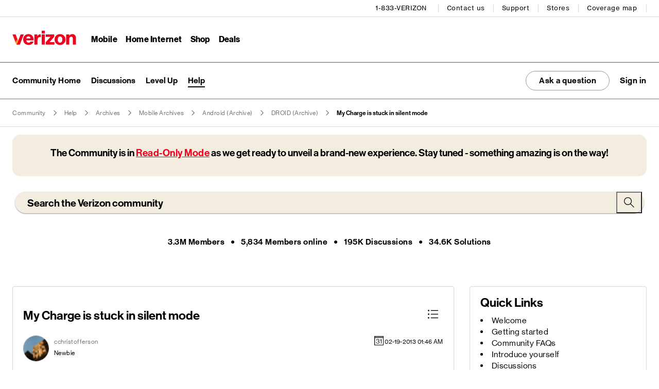

--- FILE ---
content_type: text/css
request_url: https://d1rkuflr4stdgy.cloudfront.net/71a5d4e7fff1210675820018a99fbcf7/search-clients/bf133443-8639-11ef-816d-0242ac120002/searchbox.css?timestamp=1762773858144
body_size: 42880
content:
#su__wrapper * {
    font-family: "NHG Display";
  }
  #su__wrapper {
    background-color: #fff;
  }
  #su__wrapper .su__bg-blue-grd {
    /* background-color: #000; */
   background-color: #fff;
  }
  #su__wrapper .su__color-lgray,
  #su__wrapper .su__hover-lgray:hover,
  #su__wrapper .su__text-blue,
  #su__wrapper .su__color-blue{
    color: #000;
  }
  #su__wrapper #search-box-search {
    border-radius: 32px;
    padding-left: 25px;
    outline: transparent;
    font-size: 20px;
    padding-right: 90px;
    background-color: #f3ede0;
  }
  #su__wrapper #search-box-search::placeholder {
    font-weight: bold;
  }
  .su__show-all .su__arrow-down {
    border-color: #000;
  }
  .su__facet-main-block {
    left: 0;
    width: 100%;
  }
  
  #su__wrapper .su__search_btn {
    top: -1px;
    padding-right: 20px;
  }
  #su__wrapper .su__input-close {
    right: 40px;
    top: 12px;
    border-right: 1px solid #CFD2D2;
    padding-right: 8px !important;
  }

  #su__wrapper .su__search_section .su__container {
    max-width: 1232px;
    padding: 0;
    margin: auto;
  }
  
  .lockIconWithShape {
      display: inline-block;
      position: absolute;
      right: 0;
      top: -17px;
  }
  
  
  .su__solution-wrapper .showLessBtn {
      display: none;
  }
  
  .su__solution-content.expand-text .showLessBtn {
      display: table;
  }
  
  .su__solution-content.expand-text .showMoreBtn {
      display: none;
  }
  
  #su__wrapper .su__list-items .su__text-right.su__loading-view {
      padding-top: 25px;
      margin-left: 10px;
      position: relative;
  }
  
  .su__resultSaved {
      top: 0;
      left: auto;
      right: 100%;
      background-color: #d52b1e;
      border-radius: 4px;
      font-size: 14px;
      padding: 5px 7px;
      font-weight: normal;
      color: #fff;
      white-space: nowrap;
  }
  
  #su__wrapper .su__list-items .su__text-right.su__loading-view .su_preview-startblock {
      margin: 0;
  }
  
  .su__listed-item .su__list-item-title {
      width: 100%;
      max-width: 100%;
  }
  
  #su__wrapper #facets-section .data_category_nested .su__arrow-down {
      border-top-width: 2px;
      border-right-width: 2px;
      width: 8px;
      height: 8px;
  }
  
  .data_category_nested .su__merged-icon {
      position: static;
  }
  
  .data_category_nested  .su__arrow-right {
      border-color: #000;
  }
  
  .data_category_nested .label-badge {
      background-color: transparent;
      padding: 0;
      font-size: 14px;
  }
  
  #su__wrapper .data_category_nested .su__nested-ul .su__filter-label {
      font-size: 14px;
  }
  
  .data_category_nested .su__nested-filter-row .su__filter-toggle > .su__toggle-input  {
      position: absolute;
      opacity: 0;
      visibility: hidden;
  }
  
  
  .data_category_nested .su__nested-filter-row .su__filter-toggle > .su__toggle-input + .su__filter-label {
      padding-right: 0;
      margin-left: 0 !important;
  }
  
  .data_category_nested .su__nested-filter-row .su__filter-toggle > .su__toggle-input + .su__filter-label:before {
      right: 0;
      left: auto;
  }
  
  .data_category_nested .su__nested-filter-row .su__filter-toggle {
      padding-right: 25px;
  }
  
  .data_category_nested .su__nested-filter-row .su__filter-toggle > .su__toggle-input + .su__filter-label:after {
      right: 6px;
      left: auto !important;
  }
  
  .su__nested-arrow {
      margin-left: 0;
  }
  
  .iconsInline svg {
      margin-left: 5px;
  }
  
  #su__wrapper .su__search_section #searchForm {
    padding: 0;
  }
  #su__wrapper .su__results-section {
    margin-top: 20px;
  }
  #su__wrapper .su__results-section .su__container {
    padding: 0;
  }
  #su__wrapper .su__results-section .su__allcontent-incactive {
    padding: 0;
    margin: 0;
  }
  
  #su__wrapper .su__results-section .swapFilterLeft {
    padding-right: 0;
    flex: 0 0 75%;
    max-width: 75%;
  }
  #su__wrapper .su__results-section .su__knowledgeGraph-block {
    visibility: hidden;
    pointer-events: none;
  }
  #su__wrapper .highlight {
    color: #000;
    text-decoration: underline;
  }
  
  #su__wrapper .su__results-section .swapFilterLeft .su__topactionHeader {
      display: flex;
      align-items: center;
      border-bottom: 1px solid #D8DADA;
      padding-bottom: 24px;
      margin-bottom: 24px;
  }
  
  #su__wrapper .su__results-section .swapFilterLeft .su__topactionHeader .su__search-view {
      margin-right: auto;
  }
  
  #su__wrapper .su__results-section .swapFilterLeft .su__topactionHeader .su__search-view {
      padding-bottom: 0;
  }
  
  #su__wrapper .su__results-section .swapFilterLeft .su__topactionHeader .su__search-view .su__showing-lable span {
      font-size: 16px;
  }
  
  #su__wrapper .swapFilterLeft .su__sticky__head {
    /* display: none; */
    font-size: 18px;
    font-weight: 400;
    color: #000;
    line-height: 18px;
    padding-top: 6px;
    padding-right: 8px;
  }
  #su__wrapper .swapFilterLeft .su__sticky__filters {
    border: none;
    background-color: #000;
    color: #fff;
    border-radius: 50px;
    padding: 5px 15px;
    font-size: 14px;
    line-height: 20px;
  }
  #su__wrapper .swapFilterLeft .su__clear-filter-row .su__sticky__top {
    margin-bottom: 15px !important;
  }
  #su__wrapper .swapFilterLeft .su__cancel__sticky {
    color: #fff;
    border-left: 0;
    font-size: 10px;
    line-height: 20px;
  }
  #su__wrapper .swapFilterLeft .su__clear-all-btn {
    color: #000;
    font-size: 14px;
    line-height: 20px;
    padding-bottom: 10px;
  }
  #su__wrapper .swapFilterLeft #resultsSection {
    padding: 0;
    margin: 0;
  }
  
  .swapFilterLeft .su__clear-filter-row .su__width-100 .su__loading-view {
      display: flex;
      align-items: center;
      flex-direction: row-reverse;
  }
  
  .swapFilterLeft .su__clear-filter-row .su__width-100 .su__loading-view > span + span {
      margin-left: 0;
      margin-right: 8px;
      font-size: 14px;
  }
  
  .swapFilterLeft .su__clear-filter-row .su__width-100 .su__loading-view .su__arrow-down {
      transform: rotate(45deg);
      top: 0;
  }
  
  .swapFilterLeft .su__clear-filter-row .su__width-100 .su__loading-view .su__arrow-up {
      transform: rotate(225deg);
      top: 0;
  
  }
  
  #su__wrapper .su__list-item-title .discussion-solved {
      background-color: transparent;
      width: 100%;
      position: relative;
      padding-right: 25px !important;
  }
  
  #su__wrapper .su__list-item-title .discussion-solved .solvedIcon {
      position: absolute;
      right: 0;
      top: 8px;
  }
  .su__show-less .su__arrow-up {
    border-color: #000;
  }
  
  #su__wrapper .su__list-items,
  #su__wrapper .su__FeaturedSnippet {
    border: none;
    box-shadow: none;
    padding: 0;
    border-bottom: 1px solid #D8DADA;
    border-radius: 0;
    padding-bottom: 20px;
    margin-bottom: 16px;
    transition: border-bottom 0.35s ease;
  }
  #su__wrapper .su__list-items:hover,
  #su__wrapper .su__FeaturedSnippet:hover {
    border-bottom: 1px solid #000;
  }
  #su__wrapper .su__list-items:hover .su__list-item-title .su__text-truncate {
    transition: border-bottom 0.35s ease;
    text-decoration: underline;
  }
  #su__wrapper .su__list-item-title {
    flex-direction: column;
    align-items: flex-start;
    order: 1;
    width: 100%;
  }
  #su__wrapper .su__list-item-title .su__ribbon-title {
    background-color: transparent;
    color: #000;
    font-size: 14px;
    font-weight: normal;
    line-height: 16px;
    padding: 0;
    margin: 0;
    border: none;
    border-radius: unset;
  }
  #su__wrapper .su__list-item-title .su__text-truncate {
    margin: 0;
  }
  
  #su__wrapper .su__list-item-title .su__text-truncate.su__text_align {
      padding: 8px 0 12px;
  }
  
  #su__wrapper .su__list-item-title .su__text-decoration {
    line-height: normal;
  }
  
  .su__solution-content > p {
    display: -webkit-box;
    -webkit-line-clamp: 2;
    -webkit-box-orient: vertical;
    overflow: hidden;
    font-size: 16px;
    line-height: 22px;
    margin-bottom: 8px;
    color: #000;
  }
  
  .su__solution-content.expand-text > p {
      overflow: visible;
      display: unset;
      -webkit-line-clamp: none;
      -webkit-box-orient: unset;
  }
  
  .su__title-wrapper-noreslt {
      display: flex;
      align-items: center;
  }
  
  #su__wrapper .su__list-item-title .su__text-truncate .su__text-truncate,
  #su__wrapper .su__FeaturedSnippet .su__featureSnippet-title {
      font-weight: bold;
      font-size: 20px;
      line-height: normal;
      color: #000;
      text-wrap: wrap;
  }
  
  #su__wrapper .su__list-item-title .su__list-title {
      display: inline;
      line-height: normal;
  }
  
  
  #su__wrapper .su__list-item-title a:focus {
    outline: unset;
    color: #000;
  }
  #su__wrapper .su__list-item-desc {
    font-size: 16px;
    line-height: 22px;
    color: #000;    
    display: inline-block;
    margin: 0;
    order: 2;
  }
  
  
  #su__wrapper .su__list-item-desc .highlight {
    border-bottom: none;
  }
  #su__wrapper .su__FeaturedSnippet .su__featureSnippet-list {
    margin: 0;
  }
  #su__wrapper .su__FeaturedSnippet .su__featureSnippet-list .su__text-black {
    font-size: 16px;
    line-height: 22px;
    color: #000;
    margin-bottom: 10px;
    margin-top: 0;
    padding-left: 12px;
    align-items: center;
  }
  #su__wrapper .su__FeaturedSnippet .su__featureSnippet-list .su__showmore-text {
    margin: 0;
  }
  #su__wrapper .su__FeaturedSnippet .custom-showMore-wrapper {
    display: flex;
    align-items: center;
  }
  #su__wrapper .su__FeaturedSnippet .custom-showMore-wrapper .custom-showLess + svg {
    transform: rotate(90deg);
  }
  #su__wrapper .su__FeaturedSnippet .custom-showMore-wrapper > span {
    margin-right: 6px;
    text-decoration: underline;
  }
  #su__wrapper .su__featureSnippet-left {
    width: calc(100% - 265px);
  }
  #su__wrapper .su__FeaturedSnippet .su__featureSnippet-right {
    flex-direction: column-reverse;
    width: max-content;
    min-width: 250px;
    justify-content: space-between;
    margin: 0;
  }
  #su__wrapper .su__FeaturedSnippet .su__featured-thumbnail {
    max-width: 250px;
    border-radius: 11px;
  }
  #su__wrapper .su__FeaturedSnippet .su__knowledge-feedback-row {
    align-items: center;
    padding: 8px 10px;
    background-color: #F6F6F6;
    border-radius: 2px;
  }
  #su__wrapper .su__FeaturedSnippet .su__knowledge-feedback-row > span:not(:last-child) {
    margin-right: 10px;
  }
  #su__wrapper .su__FeaturedSnippet .su__featured-feedback {
    background: transparent;
    border: unset;
  }
  #su__wrapper .su__FeaturedSnippet .su__featured-feedback.ThumbsDown {
    transform: rotate(180deg);
  }
  #su__wrapper .su__meta-data {
    flex-basis: auto;
    margin: 12px 0 0;
  }
  #su__wrapper .su__meta-data .su__tags {
    background-color: #f6f6f6;
    border-radius: 2px;
    font-size: 12px;
    line-height: 16px;
    margin-right: 10px;
  }
  #su__wrapper .su__meta-data.Parent-Category {
    order: 1;
  }
  #su__wrapper .su__meta-data.Created-Date {
    order: 2;
  }
  #su__wrapper .su__meta-data.Board {
    order: 3;
    flex-grow: 1;
  }
  #su__wrapper .su__meta-data.Kudos {
    order: 4;
  }
  #su__wrapper .su__meta-data.Views {
    order: 5;
  }
  #su__wrapper .su__meta-data.Reply-Count {
    order: 6;
  }
  
  #su__wrapper .su__meta-data.Kudos > div,
  #su__wrapper .su__meta-data.Views > div,
  #su__wrapper .su__meta-data.Reply-Count  > div{
    margin-right: 20px;
  }
  #su__wrapper .su__meta-data.Kudos .metaDataKey,
  #su__wrapper .su__meta-data.Views .metaDataKey,
  #su__wrapper .su__meta-data.Reply-Count  .metaDataKey{
    display: flex;
    align-items: center;
    margin: 0;
  }
  #su__wrapper .su__meta-data.Kudos .metaDataKey:after,
  #su__wrapper .su__meta-data.Views .metaDataKey:after,
  #su__wrapper .su__meta-data.Reply-Count  .metaDataKey:after{
    content: '•';
    color: #000;
    margin: 0 4px;
  }
  #su__wrapper .su__meta-data.Kudos .su__tags,
  #su__wrapper .su__meta-data.Views .su__tags,
  #su__wrapper .su__meta-data.Reply-Count  .su__tags{
    margin: 0;
    padding: 0;
    background-color: transparent;
    font-size: 12px;
    line-height: 22px;
  }
    
  #su__wrapper .layout-reverse {
    flex-direction: row-reverse;
    padding-top: 12px;
  }

  
  .su__save-bookmarks .su__bookmark-list, .su__customized__settings-inner {
      margin: 0;
      height: 28px;
      width: 28px;
      display: flex;
      align-items: center;
      border: 1px solid #dadada;
      border-radius: 0;
      justify-content: center;
  }
  
  .su__save-bookmarks .su__bookmark-list svg {
      height: 20px;
      width: 20px;
  }
  
  .su__save-bookmarks .su__bookmark-list svg path {
      fill: #000;
  }
  
  
  #su__wrapper .swapFilter > .su__container {
    padding: 0;
    margin-bottom: 20px;
  }
  #su__wrapper .swapFilter > .su__container > div {
    padding: 0;
  }
  #su__wrapper .swapFilter > .su__container .su__advance-blocks {
    width: 100%;
  }
  /* #su__wrapper .su__search_advance {
    border: 1px solid #979797;
    border-radius: 200px;
    padding: 4px 0;
    justify-content: center;
    margin: auto;
    position: relative;
    transition: all 0.3s;
  } */
  
  #su__wrapper .su__search_advance:hover, 
  #su__wrapper .su__search_advance:focus, 
  #su__wrapper .su__search_advance:active {
    border-color: #000;
  }
  
  @media (min-width: 768px) {
    #su__wrapper .su__advance-blocks #su__modal_a11y_trap {
      position: absolute;
      top: 45px;
      bottom: unset;
      right: unset;
    }
    #su__wrapper .su__advance-blocks #su__modal_a11y_trap .su__overlay {
      background-color: transparent;
    }
    #su__wrapper .su__modal-inner {
      width: 528px;
    }
  }
  
  #su__wrapper .su__search_advance .btn_advance-search {
    margin: auto;
    padding: unset;
  }
  #su__wrapper .su__search_advance .btn_advance-search > span{
    font-size: 16px;
    line-height: 20px;
    color: #000;
    margin-left: 10px;
    font-weight: bold;
  }
  #su__wrapper .footerSection {
    text-align: left;
  }
  #su__wrapper .su__pagination {
    margin-top: 40px;
  }
  #su__wrapper .su__pagination span span,
  #su__wrapper .su__pagination span button {
    font-size: 14px;
    line-height: 20px;
    color: #000;
    border: none;
    box-shadow: none;
    padding: 0 6px;
    display: flex;
    align-items: center;
  }
  #su__wrapper .su__pagination span span.su__pagination-active,
  #su__wrapper .su__pagination span span.su__pagination-active:hover,
  #su__wrapper .su__pagination span button.su__pagination-active, 
  #su__wrapper .su__pagination span button.su__pagination-active:hover {
    background-color: #ddd;
    border-color: #fff;
    color: #000;
  }
  #su__wrapper .su__pagination span span:hover,
  #su__wrapper .su__pagination span button:hover {
    color: #000;
  }
  #su__wrapper .su__pagination span button[disabled] {
    color: #6c757d;
  }
  #su__wrapper .su__pagination span button[disabled]:before,
    #su__wrapper .su__pagination span button[disabled]:after {
    opacity: 0.6;
  }
  #su__wrapper .su__pagination button[aria-label="Previous"]:before,
  #su__wrapper .su__pagination button[aria-label="Next"]:after {
    content: '';
    display: inline-block;
    width: 13.5px;
    height: 13.5px;
  }
  
  #su__wrapper .su__pagination button[aria-label="Previous"] {
    padding-left: 0;
  }
  #su__wrapper .su__pagination button[aria-label="Previous"]:before {
    background: url('https://d3uk0gfambfmua.cloudfront.net/71a5d4e7fff1210675820018a99fbcf7/Asset-Library/prev-icon.svg');
    margin-right: 8px;
  }
  #su__wrapper .su__pagination button[aria-label="Next"]:after {
    background: url('https://d3uk0gfambfmua.cloudfront.net/71a5d4e7fff1210675820018a99fbcf7/Asset-Library/next-icon.svg');
    margin-left: 8px;
  }
  #su__wrapper .filter-label {
    font-size: 18px;
    line-height: 18px;
    font-weight: normal;
    color: #000;
  }
  #su__wrapper .su__filter-content-row {
    padding: 7px 0;
    background: transparent;
  }
  #su__wrapper .su__filter-content-row .su__filter-label {
    margin: 0 0 0 11px;
    font-size: 16px;
    line-height: 24px;
    padding-right: 10px;
  }
  #su__wrapper .su__filter-content-row .su__filter-toggle input[type=checkbox]:checked + label:after {
    top: 5px;
    left: 6px;
    width: 6px;
      height: 11px;
  }
  #su__wrapper .su__filter-content-row .su__filter-badge {
    font-size: 16px;
    line-height: 24px;
    background-color: #fff;
    padding: 0;
  }
  #su__wrapper .su__filter-content-row:hover .su__filter-badge {
    background-color: transparent;
  }
  #su__wrapper .facet .su__bg-white > .su__border-t {
    padding: 16px 0 9px;
    border-top-color: #D7DADA;
  }
  
  #su__wrapper #facets-section .custom-filter-heading-wrapper + .facet .su__bg-white > .su__border-t {
    border-top-color: transparent;
  }
  
  #su__wrapper .su__filter-toggle input[type=checkbox] + label:before {
    border-radius: 0;
    border: 1px solid #000 !important;
    height: 18px;
    width: 18px;
     top: 3px;
  }
  #su__wrapper .su__filter-toggle input[type=checkbox]:checked + label:before {
    content: "";
    background: #000;
    border-color: #000;
  }
  #su__wrapper .su__toggle-input:focus + label::before {
    filter: unset;
  }
  #su__wrapper #facets-section {
    border-color: #D7DADA;
    border-radius: unset;
    padding: 0 20px;
  }
  #su__wrapper #facets-section .custom-filter-heading-wrapper {
    display: flex;
    padding: 20px 0 16px;
    align-items: center;
    justify-content: space-between;
    border-bottom: 1px solid #000;
  }
  #su__wrapper #facets-section .custom-filter-heading-wrapper > h2 {
    line-height: 30px;
    font-size: 24px;
    font-weight: normal;
  }
  #su__wrapper #facets-section .su__sort-filter-icon {
    display: none;
  }
  #su__wrapper #facets-section .su__arrow-down {
    border-top: 1px solid #000;
    border-right: 1px solid #000;
    width: 10px;
    height: 10px;
    right: 2px;
  }
  #su__wrapper #facets-section .su__close-facet .su__arrow-down {
    top: 0;
    transform: rotate(45deg);
  }
  #su__wrapper .su__clear-filters > button {
    color: #000;
    text-decoration: underline;
    margin-bottom: 0;
    text-transform: capitalize;
    font-weight: 400;
    font-size: 14px;
  }
  
  #su__wrapper #su__modal_a11y_trap {
    z-index: 9999;
  }
  
  #su__wrapper .su__modal-inner .su__bookmark-popup-title {
    padding: 20px 20px 9px;
    border-bottom: none;
    background-color: transparent;
  }
  #su__wrapper .su__modal-inner .su__bookmark-popup-title .su__text-black {
    color: #000;
  }
  #su__wrapper .su__modal-inner .su__bookmark-popup-title .su__bookmark-inner {
    padding: 2px 0 0;
  }
  #su__wrapper .su__modal-inner .su__bookmark-popup-title >svg {
    display: none;
  }
  #su__wrapper .su__modal-inner .su__bookmark-popup-title > h2{
    color: #000;
    font-weight: bold;
    font-size: 24px;
  }
  #su__wrapper .su_clear_all_btn {
    color: #000;
  }
  #su__wrapper #su__advanceLabel > div:not(.su__advance_group) {
    padding: 0 20px;
    margin: 0;
  }
  #su__wrapper #su__advanceLabel > div > label {
    font-size: 14px;
    line-height: 16px;
    padding-bottom: 8px;
  }
  #su__wrapper #su__advanceLabel > div input {
    margin-bottom: 32px;
    border: 1px solid #80808085;
    border-radius: 4px;
    font-size: 14px;
    line-height: 20px;
  }
  #su__wrapper .su__advance_group {
    display: flex;
    justify-content: center;
    padding: 0 20px 30px;
  }
  #su__wrapper .su__Conform-block button,
  #su__wrapper .su__advance_group .su__refine__search,
  #su__wrapper .su__advance_group .su_clear_all_btn {
    background-color: transparent;
    color: #000;
    border: 1px solid #979797;
    border-radius: 50px;
    width: max-content;
    padding: 10px 20px;
    font-style: normal;
    transition: all 0.3s ease-in-out 0s;
    font-size: 16px;
    font-weight: bold;
  }
  #su__wrapper .su__Conform-block button {
    padding: 4px 20px;
  }
  .su__title-wrapper-noreslt {
    padding: 8px 0 12px;
  }
  
  .su__list-items .multiVersionGridView {
  display: none;
  }
  
  #su__wrapper .su__Conform-block button:hover,
  #su__wrapper .su__advance_group .su__refine__search:hover,
  #su__wrapper .su__advance_group .su_clear_all_btn:hover {
    background-color: #fff;
    border-color: #000;
  }
  #su__wrapper .su__advance_group .su_clear_all_btn {
    margin-left: 20px;
  }
  #su__wrapper .su__filter-content-row .su__showmore-text {
    font-size: 14px;
    line-height: 20px;
    padding: 0;
    text-decoration: underline;
    font-weight: bold;
  }
  #su__wrapper .su__filter-content-row .su__showmore-icon {
    left: 72px;
  }
  #su__wrapper .su__filter-content-row .su__search-facet input {
    border: 1px solid #80808085;
    border-radius: 4px;
    font-size: 14px;
    line-height: 20px;
    padding-left: 35px;
    padding-right: 30px;
  }
  
  .su__search-facet-icon {
    top: 9px;
    margin: 0;
  }
  #su__wrapper .su__filter-content-row .su__search-facet .su__facet-close-icon {
    top: 9px;
    bottom: 0;
    display: flex;
  }
  #su__wrapper .su__filter-content-row .su__search-facet svg path {
    fill: #000;
  }
  #su__wrapper .su__search-head-icon {
    border: none !important;
    box-shadow: none;
    width: auto;
  }
  #su__wrapper .su__search-head-icon svg {
    width: max-content;
    padding-right: 0;
  }
  #su__wrapper .su__search-head-icon svg path {
    fill: #000;
  }
  
  #su__wrapper .su__filter-content-row .su__showmore-icon, #su__wrapper .su__filter-content-row .su__showless-icon {
      font-size: 0;
      height: 12px;
      width: 10px;
      background-color: transparent;
      top: 5px;
      background-image: url("data:image/svg+xml,%0A%3Csvg width='7' height='12' viewBox='0 0 7 12' fill='none' xmlns='http://www.w3.org/2000/svg'%3E%3Cpath d='M4.70986 6.2411L0.109863 1.6411L0.817613 0.93335L6.12536 6.2411L0.817613 11.5489L0.109863 10.8411L4.70986 6.2411Z' fill='black'/%3E%3C/svg%3E%0A");
      background-repeat: no-repeat;
      background-position: center center;
  }
  
  #su__wrapper .su__filter-content-row .su__showless-icon {transform: rotate(180deg);left: 65px;}
  .su__advance-background {
      background-color: transparent;
  }
  
  .swapFilterLeft.su__overflow-hide, .swapFilterLeft .su__overflow-hide,
  .no-results-row .su__list-item-row.su__overflow-hide,
  .no-results-row .su__list-item-text.su__overflow-hide {
      overflow: visible;
  }
  
  #su__wrapper .su__btn-back-to-top {
    border-radius: unset;
  }
  #su__wrapper .su__align_resultPerPage {
    display: none;
  }
  #su__wrapper .su__similarSearches {
    border: 1px solid #D7DADA;
  }
  #su__wrapper .su__similarSearches .su__recommendations-results {
    padding: 20px 20px 0px 17px;
    box-shadow: none;
    margin: 0;
  }
  #su__wrapper .su__similarSearches .su__ribbon-block {
    position: unset;
    border-bottom: 1px solid #000;
    margin-bottom: 5px;
  }
  #su__wrapper .su__similarSearches .su__ribbon-text {
    font-size: 24px;
    line-height: 30px;
    font-weight: normal;
    padding: 0;
    border: unset;
    color: #000;
    margin-bottom: 22px;
  }
  #su__wrapper .su__similarSearches .su__recommendations-results .su__mb-3 {
    margin: 0;
  }
  #su__wrapper .su__similarSearches .su__recommendations-results .su__align-items-start {
    padding: 0;
    margin: 0;
    border: 0;
  }
  #su__wrapper .su__similarSearches .su__recommendations-title {
    padding: 15px 0;
    /* border-bottom: 1px solid #D7DADA; */
  }
  #su__wrapper .su__similarSearches .su__search-title {
    line-height: unset;
  }
  #su__wrapper .su__similarSearches .su__search-title a{
    font-size: 16px;
    line-height: 22px;
    font-weight: normal;
    color: #000;
  }
  #su__wrapper .su__sorry-no-result,
  #su__wrapper .custom-recent-results-title,
  #su__wrapper .su__clear-filters-btn {
    color: #000;
    font-size: 18px;
  }
  #su__wrapper .su__clear-filters-btn {
    text-decoration: underline;
  }
  #su__wrapper .custom-meta-data-wrapper {
    display: flex;
    justify-content: space-between;
       width: calc(100% + 30px);
       order: 4;
  }
  
  .su__savedResultBookmarkIcon svg:hover path, .su__savedResultBookmarkIcon svg path:hover {
      fill: #d52b1e;
  }
  
  button[aria-label="Unsave"].su__savedResultBookmarkIcon svg path {
      fill: #d52b1e;
  }
  
  .su__save-bookmarks .su__bookmark-list.su__active-bookmark-list-icon svg path {
      fill: #d52b1e;
  }
  
  .su__save-bookmarks .su__bookmark-list:hover svg path, 
  .su__save-bookmarks .su__bookmark-list:focus svg path, 
  .su__save-bookmarks .su__bookmark-list:active svg path, 
  .su__customized__settings-inner:hover svg path, 
  .su__customized__settings-inner:focus svg path, 
  .su__customized__settings-inner:active svg path {
      fill: #d52b1e;
  }
  
  .su__save-bookmarks .su__bookmark-list svg path {
      transition: all .15s ease;
  }
  
  #su__wrapper .su__meta-data.Reply-Count > div {
      margin-right: 5px;
  }
  
  #su__wrapper .meta-data-left-content {
    display: flex;
    max-width: calc(100% - 250px);
    flex-wrap: wrap;
  }
  #su__wrapper .meta-data-right-content {
    display: flex;
  }
  #su__wrapper .su__filter-content-row .su__search-facet-drop .su__filter-toggle input[type=checkbox]:checked + label:after {
    left: 12px;
    top: 18px;
  }
  #su__wrapper .su__search-facet-drop .su__filter-toggle input[type=checkbox] + label:before {
    top: 16px;
  }
  .lockIconWithShape .lockIcon {
      position: absolute;
      top: 5px;
      right: 6px;
  }
  
  
  #su__wrapper .su__modal-inner .su__bookmark-popup-title .su__close_bookmark svg path {
      fill: #000;
  }
  
  #su__wrapper .su__modal-inner .su__bookmark-inner input.su__form-control {
      background-color: transparent;
      margin-bottom: 20px;
      border: 1px solid #80808085;
      border-radius: 4px;
      font-size: 14px;
      line-height: 20px;
  }
  
  #su__wrapper .su__modal-inner .su__bookmark-inner label.su__font-12 {
      font-size: 14px;
      line-height: 16px;
      padding-bottom: 8px;
  }
  
  #su__wrapper .su__modal-inner .su__bookmark-inner .su__bookmark-save, 
  #su__wrapper .su__modal-inner .su__bookmark-btn .su__btn {
      background-color: #fff;
      color: #000;
      border: 1px solid #979797;
      border-radius: 50px;
      width: max-content;
      padding: 8px 30px;
      font-style: normal;
      transition: all 0.3s ease-in-out 0s;
      margin-left: auto;
      margin-right: auto;
      display: table;
      cursor: pointer;
      font-weight: bold;
  }
  
  #su__wrapper .su__modal-inner .su__bookmark-inner .su__bookmark-save:hover, 
  #su__wrapper .su__modal-inner .su__bookmark-inner .su__bookmark-save:focus, 
  #su__wrapper .su__modal-inner .su__bookmark-inner .su__bookmark-save:active, 
  #su__wrapper .su__modal-inner .su__bookmark-btn .su__btn:hover, 
  #su__wrapper .su__modal-inner .su__bookmark-btn .su__btn:focus, 
  #su__wrapper .su__modal-inner .su__bookmark-btn .su__btn:active {
    color: #000;
    border-color: #000;
  }
  
  .su__BookmarkActive-tab {
      color: #000;
      border-bottom: 3px solid #000 !important;
      font-weight: 600;
  }
  
  
  .searchTips-sidenav {
      left: 0;
      right: 0;
      top: 0;
      bottom: 0;
      max-height: 100%;
      margin: auto;
      width: 444px;
      height: 420px;
      max-width: 100%;
      border-radius: 6px;
  }
  #gear-sidebar {
      display: none;
  }
  
  [class*='titleBarStyles-isSticky'] {
      z-index: 100;
  }
  .su__searchTip-header  {
      background: transparent !important;
      padding: 20px;
      border-bottom: none;
  }
  .su__searchTip-header h2 {
      font-weight: bold;
      font-size: 20px;
      color: #000;
  }
  .su__search-tipicons {
      display: none;
  }
  .su__searchTip-list  {
      padding: 0 20px 20px 35px !important;
  }
  .su__searchTip-list  li{
      list-style: number;
      font-size: 16px;
      line-height: 23px;
      padding: 5px 0;
  }
  
  .su__searchTip-list  li:last-child{
      display: none;
  }
  
  .su__searchTip-list  li::before{
      content: '';
  }
  .su__close-icon .a11y-btn {
      cursor: pointer;
  }
  
  .su__animate-fadeRight {
      animation: fadeInDown 300ms both;
  }
  
  .su__hide-settings_gear {
      display: none;
  }
  
  .su__searchTip-icon .su__fill-white {
      fill: #000;
  }
  
  .su__list-item-row .su__media-body {
      display: flex;
      flex-flow: row wrap;
  }
  
  
  .su__solution-content:last-child {
    margin-bottom: 0;
  }
  
  .su__solution-content svg {
    height: 18px;
    width: 18px;
    position: absolute;
    left: 7px;
    top: 10px;
  }
  
  .show-more-less-btn {
    background-color: #000;
    color: #fff;
    padding: 0 10px;
    border-radius: 11px;
    font-size: 12px;
    display: table;
    margin-left: auto;
    margin-right: auto;
    line-height: 20px;
    cursor: pointer;
    transition: all .15s ease;
    min-height: 20px;
    font-weight: 400;
  }
  
  .show-more-less-btn:hover, .show-more-less-btn:focus, .show-more-less-btn:active {
      opacity: .75;
  }
  
  .show-more-less-btn > svg {
      position: static;
      display: inline-block;
      vertical-align: middle;
      margin-left: 2px;
      pointer-events: none;
  }
  
  
  
  /* Auto search css */
  
  .su__viewed-results, .su_page_rating_box, .su__viewed-results *, .su__no-view-results, #su_autocomplete-block, #su_autocomplete-block *, .su__wrapper, #su__wrapper, #su__wrapper *{
      font-family: "NHG Display", Arial, sans-serif;
    }
    #auto #su_autocomplete-block > .su__bg-blue-grd {
      background-color: #fff;
      padding: 30px 0;
    }
    .lia-top-quilt>.lia-quilt-row-header .lia-quilt-row-sub-header {
        background-color: #fff;
    }
    #auto #su_autocomplete-block #search-box-autocomplete {
      border-radius: 32px;
      padding-left: 24px;
      font-size: 24px;
      font-family: "NHG Display", Arial, sans-serif;
      font-weight: 400;
      color: #000;
      outline: transparent;
      padding-right: 90px;
      background-color: #f3ede0;
    }
    #auto #su_autocomplete-block #search-box-autocomplete::placeholder {
      color: #000;
      font-size: 20px;
      font-weight: bold;
    }
    #auto #su_autocomplete-block .su__input-close {
      right: 50px;
      top: 11px;
      border-right: 1px solid #CFd2d2;
      margin: 0;
      padding-right: 8px;
    }
    .su__search-forms .su__linear-loader{
      left: 14px;
      width: calc(100% - 26px);
    }
    .su__search-forms .su__autoSuggestion .su__suggestions-box:before, 
    .su__search-forms .su__autoSuggestion .su__no-suggestions:before{
      border-radius: 9px;
    }
    .su__search-forms .su__autoSuggestion .auto-suggestion .su__suggestions-list{
      padding: 12px 20px;
    }
    .su__suggestions-list {
          line-height: 28px;
     }
  
    .su__search-forms .su__autoSuggestion .auto-suggestion .su__suggestions-list .su__suggestion-title{
      font-size: 16px;
      font-weight: 600;
    }
    .su__search-forms .su__autoSuggestion .auto-suggestion .su__suggestions-list .su__text-decoration {
      vertical-align: bottom;
    }
    .su__search-forms .su__autoSuggestion .auto-suggestion .su__suggesticon,
    .su__search-forms .su__autoSuggestion .auto-suggestion .su__autosuggestion-icon {
      margin-right: 6px;
    }
    .su__search-forms .su__autoSuggestion .auto-suggestion .su__suggesticon:empty,
    .su__search-forms .su__autoSuggestion .auto-suggestion .su__autosuggestion-icon:empty{
      margin-right: 0;
    }
    .su__search-forms .su__autoSuggestion .auto-suggestion .su__suggestion-desc {
      font-size: 16px;
    }
    .su__search-forms .su__autoSuggestion .auto-suggestion .su__suggestion-desc span{
      font-weight: normal;
      color: #000;
      padding-left: 0;
      padding-top: 2px;    
    }
    .su__search-forms .su__autoSuggestion .auto-suggestion .su__suggestions-list:first-child:hover{
      border-radius: 9px 9px 0 0;
    }
    .su__search-forms .su__autoSuggestion .auto-suggestion .su__suggestions-list:last-child:hover{
      border-radius: 0 0 9px 9px
    }
    .su__search-forms .su__autoSuggestion{
      border-radius: 9px;
      top: 46px;
    }
    .su__search-forms .su__autoSuggestion .su__suggestion-title{
      color: #000;
    }
    .su__search-forms .su__autoSuggestion .su__suggestion-title .highlight{
      color: #000;
      text-decoration: underline;
    }
  .su__suggesticon {
          align-items: flex-start;
          margin-top: 0;
          padding-top: 5px;
  }
    .auto-suggestion-footer {
      padding: 20px 20px 15px;
      position: relative;
      display: flex;
      align-items: center;
      justify-content: space-between;
      gap: 30px;
  }
  
  .auto-suggestion-footer:before {
      content: "";
      height: 1px;
      width: calc(100% - 40px);
      background-color: #000000;
      position: absolute;
      top: 0;
      left: 0;
      right: 0;
      margin: auto;
  }
  
  .auto-suggestion-footer > * {
      color: #000;
      font-size: 16px;
      font-weight: 400;
  }
  
  .auto-suggestion-footer .footerLink {
      margin-right: auto;
      text-decoration: underline;
  }
  
  .suggestedRsltLable {
      background-color: #000;
      color: #fff;
      border-radius: 2px;
      display: inline-block;
      padding: 5px 12px;
      margin-left: 25px !important;
      margin-bottom: 3px;
      margin-top:15px;
  }
   
  .auto-suggestion-footer .footerLink svg {
      width: 16px;
      vertical-align: middle;
      margin-left: 2px;
  }
  
  .MuiLinearProgress-barColorPrimary {
      background-color: #f50a23;
  }
  
  .MuiLinearProgress-root {
      height: 2px;
      width: calc(100% - 20px);
      margin: auto;
      background-color: #ccc;
  }
  
  .su__autosuggestion-icon {
      height: 24px;
  }
  
  .su__suggestions-list .su__text-truncate {
      position: relative;
  }
  
  .su__suggestions-list .su__text-truncate .su__text-truncate {
      overflow: visible;
      text-overflow: unset;
      white-space: normal;
      position: static;
  }
  
  .su__suggestions-list .su__text-truncate .su__text-truncate .su__suggestion-title {
      overflow: hidden;
      text-overflow: ellipsis;
      white-space: nowrap;
  }
  
  .su__suggestions-list .su__text-truncate .su__text-truncate:after {
      content: "";
      height: 100%;
      width: 100%;
      position: absolute;
      background-color: transparent;
      left: 0;
      right: 0;
  }
  
  .discussion-solved {
      padding-right: 15px;
  }
  
  
  .noresultWrapper {
    max-width: 455px;
    text-align: center;
    margin-left: auto;
    margin-right: auto;
    margin-top: 70px;
    margin-bottom: 70px;
  }
  
  .noresultWrapper .su__sorry-no-result {
    font-size: 16px !important;;
    line-height: 28px;
    font-weight: 400;
    color: #000000 !important;
    margin-top: 0;
    margin-bottom: 0;
  }
  
  .su__sorry-no-desc {
    font-size: 14px;
    color: #000;
    line-height: 28px;
    margin-bottom: 0;
  }
  
  .noresultWrapper .su__clear-filters-btn {
    text-decoration: none !important;
    margin-top: 16px;
    background-color: transparent;
    min-width: 140px;
    min-height: 38px;
    border: 1px solid #979797;
    border-radius: 200px;
    display: inline-block;
    font-size: 16px !important;
    font-weight: 600;
    letter-spacing: 0.5px;
    line-height: 20px;
    text-align: center;
    transition: all 0.3s;
    padding: 6px 18px;
  }
  
  .noresultWrapper .su__clear-filters-btn:hover, 
  .noresultWrapper .su__clear-filters-btn:focus, 
  .noresultWrapper .su__clear-filters-btn:active {
    border-color: #000;
  }
  
  .su__bookmark_SavedResult_opacity a:hover, .su__bookmark_SavedResult_opacity a:focus, .su__bookmark_SavedResult_opacity a:active {color: #000;}
  
  .savedResultDontExist {
    background-color: #000;
  }
  
  
  .su__savedResultTooltip {
  background-color: #000;
  color: #f6f6f6;
  }
  .su__bookmarkSavedResultText {
    color: rgba(70,70,70,0.8);
    font-weight: bold;
    text-decoration: none;
  }
  
  .su__bookmarkSavedResultText:hover {
    color: rgba(70,70,70,0.8) !important;
    text-decoration: underline;
  }
  
  input[type="radio"], input[type="checkbox"] {
    margin-top: 0;
  }
  
  .su__tabs {
    height: 38px;
  }
  
  #su__wrapper .su__modal-inner .su__bookmark-inner button.su__btn.su__bg-blue-grd.su__py-3.su__w-100.su__radius.su__bookmark-save[disabled] {
    border-color: #979797 !important;
  }
  
  #su__wrapper .su__modal-inner .su__bookmark-inner button.su__btn.su__bg-blue-grd.su__py-3.su__w-100.su__radius.su__bookmark-save:not([disabled]) {
    border-color: #000 !important;
  }
  
  #su__wrapper .su__search_advance .su__filters-button {
    border: 1px solid #979797;
    padding: 4px 0;
    justify-content: center;
    margin: auto;
    position: relative;
    transition: all 0.3s;
    width: 100%;
    border-radius: 20px;
  }
  #su__wrapper .su__search_advance .su__position-relative {
    width: 100%;
  }
  #su__wrapper .su__search_advance .su__filters-button.su__advance-background {
    border-color: #000 !important;
  }
  
  #su__wrapper .su__modal-inner .su__bookmark-popup-title .su__font-12.su__text-blue {
    display: none !important;
  }
  
  #su__wrapper .su__modal-inner .su__bookmark-inner .su__bookmark-save[disabled], #su__wrapper .su__modal-inner .su__bookmark-btn .su__btn[disabled] {
    cursor: no-drop;
  }
  
  .su__bookmark-active:disabled {
    pointer-events: unset;
  }
  .su__recommendations-results .hover__effect:hover {
  background-color: transparent;
  }
  
  .su__recommendations-results .su__recommendations-title {
  padding-right: 30px !important;
  background-image: url("data:image/svg+xml,%0A%3Csvg width='20' height='21' viewBox='0 0 20 21' fill='none' xmlns='http://www.w3.org/2000/svg'%3E%3Cg clip-path='url(%23clip0_653_4631)'%3E%3Cpath d='M0 10.8398H17.5391L9.00391 19.2969L9.90234 20.1953L20 10.1953L9.90234 0.195312L9.00391 1.09375L17.5391 9.55078H0V10.8398Z' fill='black'/%3E%3C/g%3E%3Cdefs%3E%3CclipPath id='clip0_653_4631'%3E%3Crect width='20' height='20' fill='white' transform='matrix(1 0 0 -1 0 20.1953)'/%3E%3C/clipPath%3E%3C/defs%3E%3C/svg%3E%0A");
  background-repeat: no-repeat;
  background-position: center right;
  }
  
  .su__suggestions-list .su__suggestDescription .su__color-gray.su__f-bold {
    display: none;
  }
  .su__suggestions-list .su__autosuggestion-icon {
    padding-top: 3px;
  }
  
  .su__search-forms .su__autoSuggestion .auto-suggestion .su__suggestion-desc .su__description-truncate {
  white-space: normal;
  text-overflow: inherit;
  display: -webkit-box;
  -webkit-line-clamp: 2;
  -webkit-box-orient: vertical;
  overflow: hidden;
  }
  
  .auto-suggestion-footer > a {
  font-weight: bold;
  }
  
  .su__minscroller {
  scrollbar-width: thin;
  scrollbar-color: #DDDFDF transparent;
  }
  
  
  
  @media (max-width: 1025px) {
    #su__wrapper .layout-reverse {
        flex-direction: row;
    }
  
    #su__wrapper .su__results-section .swapFilterLeft {
        flex: 0 0 100%;
        max-width: 100%;
    }
    .su__results-section .su__ipadview-block {
        padding-right: 0;
    }
  
    .su__results-section .su__ipadview-block {
        margin-left: -10px;
    }
  
    .su__results-section .su__ipadview-block .su__facet-icon.su__filter-icon {
        color: #000;
    }
  
    .su__results-section .su__ipadview-block .su__facet-icon.su__filter-icon svg path {
        fill: #000;
    }
  
    #su__wrapper .su__search_advance .su__filters-button {
        padding-left: 20px;
        padding-right: 20px;
    }
  
    .su__search_advance {
        margin-right: 0;
    }
  
    #su__wrapper .su__results-section {
        margin-top: 30px;
    }    
  }
  
  
@media (max-width: 767px) {
    .su__width_filters .su__bookmark-popup-title button svg path {
        fill: #000;
    }
  
    .su__results-section .su__container_filters_tab .su__mob-facetshow > div {
        padding: 0;
    }
  
    .su__result-content .swapFilterLeft {
        padding-right: 0;
    }
  
    #su__wrapper .su__results-section .swapFilterLeft .su__topactionHeader {
        padding-bottom: 10px;
        margin-bottom: 10px;
    }
  
    #su__wrapper .custom-meta-data-wrapper {
        flex-flow: row wrap;
    }
  
    #su__wrapper .meta-data-left-content {
        max-width: 100%;
    }
  
    #su__wrapper .meta-data-right-content {
        width: 100%;
    }
  
    .su__mobile-feature {
        background-color: #fff;
    }
    .su__topactionHeader .su__search-view {
        width: 100%;
        flex-flow: row wrap;
    }
  
    .su__topactionHeader .su__search-view .su__search-view {
        white-space: normal;
    }  
    .su__mob-active .su__active-text {
        color: #d52b1e;
    }
    .su__mob-active svg .su__active-path {
        fill: #d52b1e;
    }
    #su__wrapper .su__results-section .swapFilterLeft .su__topactionHeader .su__search-view .su__showing-lable span {
        font-size: 14px;
    }
    #su__wrapper .su__list-item-title .su__text-truncate .su__text-truncate, #su__wrapper .su__FeaturedSnippet .su__featureSnippet-title {
        font-size: 16px;
    }
    #su__wrapper .su__list-item-title .su__text-truncate.su__text_align {
        padding: 8px 0;
    }
    #su__wrapper .su__list-item-desc {
        font-size: 14px;
        line-height: 18px;
    }
    #su__wrapper .su__meta-data {
        margin: 5px 0 0;
    }
  
    .lockIconWithShape {
        top: -29px;
    }
  
    .lockIconWithShape .shapes {
        width: 30px;
    }
    .su__list-item-title .su__sourceLabelSectionW-80 {
        display: none;
    }
  
    #su__wrapper .swapFilterLeft .su__sticky__head {
        font-size: 14px;
    }
  
    .su__clear-filter-row {
        margin-bottom: 15px;
    }
    .su__solution-wrapper {
        padding: 6px 10px;
    }
    .su__solution-content > p {
        font-size: 14px;
        line-height: 18px;
        margin-bottom: 5px;
    }
    .su__IconsSectionW-20 {
        position: relative;
    }
    #su__wrapper .su__modal-inner .su__bookmark-popup-title > h2 {
        font-size: 18px;
    }
    #su__wrapper .su__pagination {
        margin-top: 0;
    }

    .auto-suggestion-footer {
        flex-direction: column;
        align-items: center;
        text-align: center;
        gap: 5px;
    }

    .auto-suggestion-footer .footerLink {
        margin-left: auto;
        margin-right: auto;
    }

    .auto-suggestion-footer > * {
        font-size: 14px;
    }

    .lia-quilt-row.lia-quilt-row-sub-header {
        padding-bottom: 0 !important;
    }
    #auto #su_autocomplete-block #search-box-autocomplete {
        padding-left: 15px;
        padding-right: 60px;
    }
    #su__wrapper #search-box-search {
        padding-left: 15px;
        padding-right: 50px;
    }
}

--- FILE ---
content_type: image/svg+xml
request_url: https://community.verizon.com/html/assets/calendar.svg
body_size: 483
content:
<?xml version="1.0" encoding="utf-8"?>
<!-- Generator: Adobe Illustrator 19.2.1, SVG Export Plug-In . SVG Version: 6.00 Build 0)  -->
<svg version="1.1" id="Ebene_1" xmlns="http://www.w3.org/2000/svg" xmlns:xlink="http://www.w3.org/1999/xlink" x="0px" y="0px"
	 viewBox="0 0 18 18" style="enable-background:new 0 0 18 18;" xml:space="preserve">
<g>
	<path d="M0,0v2.25V18h18V2.25V0H0z M16.875,16.875H1.125v-13.5h15.75V16.875z M1.125,2.25V1.125h15.75V2.25H1.125z"/>
	<path d="M6.925,13.755c-1.403,0-2.284-0.756-2.321-2.122h-1.03c0.037,1.937,1.514,2.992,3.388,2.992
		c1.725,0,3.053-0.931,3.053-2.557c0-1.104-0.521-1.862-1.713-2.172V9.859c0.82-0.273,1.403-0.831,1.403-1.788
		c0-1.477-1.253-2.334-2.83-2.334c-1.875,0-3.004,1.117-3.016,2.793h1.018c0-1.18,0.732-1.974,1.96-1.974
		c1.018,0,1.849,0.558,1.849,1.49c0,0.906-0.67,1.464-1.998,1.464H6.167v0.807h0.534c1.427,0,2.234,0.572,2.234,1.652
		C8.935,13.172,8.104,13.755,6.925,13.755z"/>
	<path d="M12.999,14.438h1.043V5.887h-0.807C13.074,7.14,12.18,7.526,11.138,7.55v0.695h1.862V14.438z"/>
</g>
</svg>
